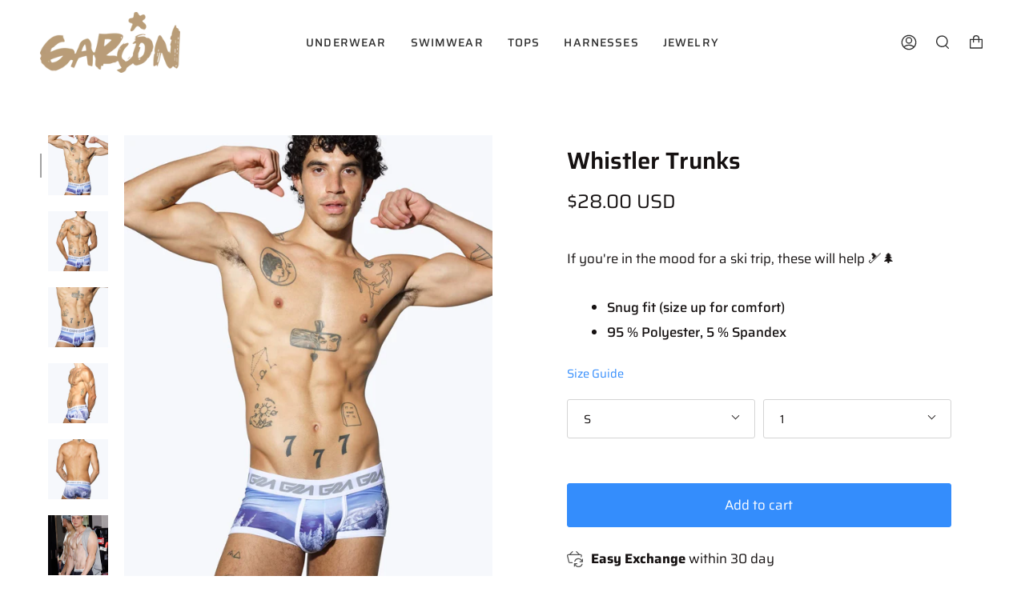

--- FILE ---
content_type: text/css
request_url: https://garconofficial.com/cdn/shop/t/48/assets/font-settings.css?v=163836243559414408231762378339
body_size: -169
content:
@font-face{font-family:Saira;font-weight:600;font-style:normal;font-display:swap;src:url(//garconofficial.com/cdn/fonts/saira/saira_n6.f604faeadd7abe9de0501d528fdf1212f9c7614e.woff2) format("woff2"),url(//garconofficial.com/cdn/fonts/saira/saira_n6.77e393bdf4633f8047d2752bd6a4aa3474b3c89e.woff) format("woff")}@font-face{font-family:Saira;font-weight:400;font-style:normal;font-display:swap;src:url(//garconofficial.com/cdn/fonts/saira/saira_n4.8a42e83a36ece7ac4b55462305d0a546ccb7499d.woff2) format("woff2"),url(//garconofficial.com/cdn/fonts/saira/saira_n4.d2c76c939b69a81183049a980cf977b21ad1e5a2.woff) format("woff")}@font-face{font-family:Saira;font-weight:700;font-style:normal;font-display:swap;src:url(//garconofficial.com/cdn/fonts/saira/saira_n7.3f7362bcb0699c03fde052e2621337039e9f1b79.woff2) format("woff2"),url(//garconofficial.com/cdn/fonts/saira/saira_n7.5b21ceea0d81b522e5146f598a5b761af26c639c.woff) format("woff")}@font-face{font-family:Saira;font-weight:500;font-style:normal;font-display:swap;src:url(//garconofficial.com/cdn/fonts/saira/saira_n5.eee35d2b20c1e4953af9cd727124bcd8b829d942.woff2) format("woff2"),url(//garconofficial.com/cdn/fonts/saira/saira_n5.6d40e9c2974440db2bb03a1f67e2aeb618450eef.woff) format("woff")}@font-face{font-family:Saira;font-weight:400;font-style:italic;font-display:swap;src:url(//garconofficial.com/cdn/fonts/saira/saira_i4.c48c0a18a331ba1393bb4304a67ff691e2a27f39.woff2) format("woff2"),url(//garconofficial.com/cdn/fonts/saira/saira_i4.4f0d0fdb7a041e246d7c47b382dc98fd15d40cc3.woff) format("woff")}@font-face{font-family:Saira;font-weight:500;font-style:italic;font-display:swap;src:url(//garconofficial.com/cdn/fonts/saira/saira_i5.9aa387af63e03058933e96160a3328d7969b58ba.woff2) format("woff2"),url(//garconofficial.com/cdn/fonts/saira/saira_i5.f044e71d0f5a7351cb1d683d1383b26fb20f8ac4.woff) format("woff")}
/*# sourceMappingURL=/cdn/shop/t/48/assets/font-settings.css.map?v=163836243559414408231762378339 */
